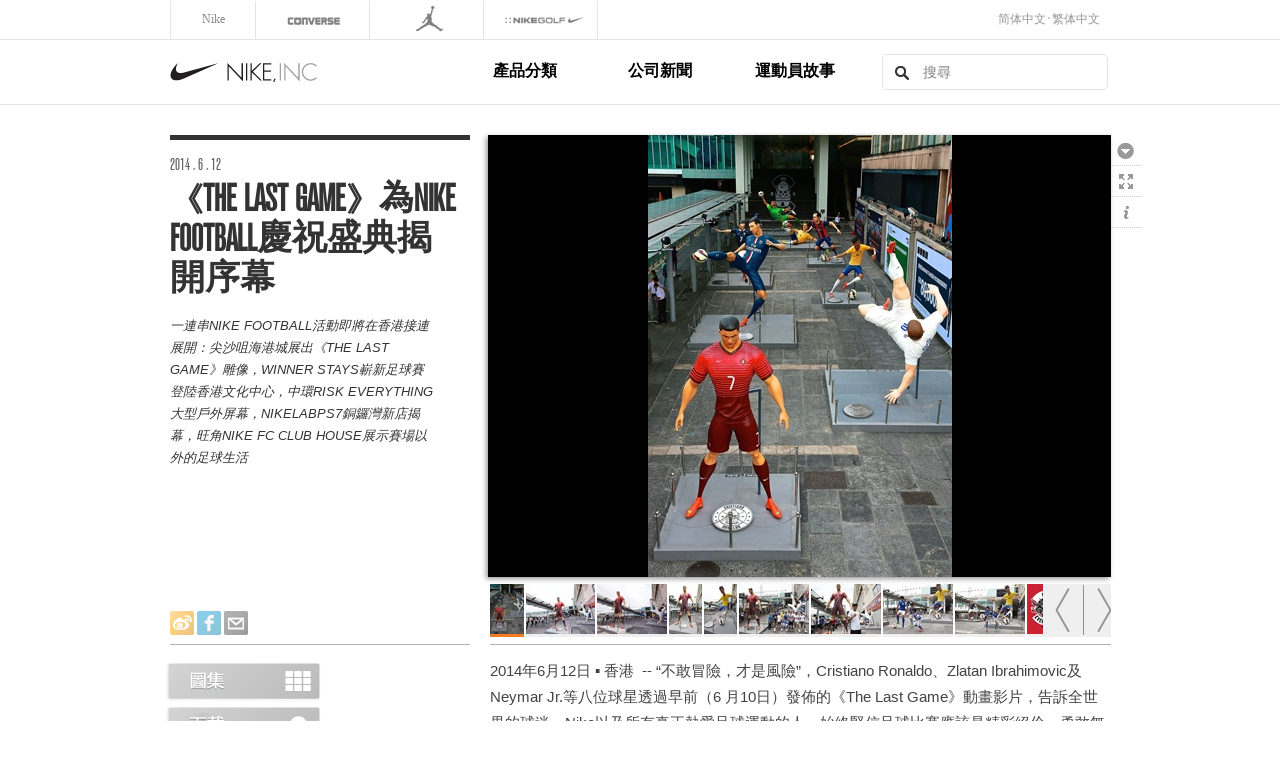

--- FILE ---
content_type: text/html; charset=utf-8
request_url: http://www.nikeinc.com.cn/tch/page-445.html
body_size: 15608
content:
<!DOCTYPE html>
<html>
<head>
    <script type="text/javascript">var NREUMQ=NREUMQ||[];NREUMQ.push(["mark","firstbyte",new Date().getTime()]);</script>
    <meta id="viewport" name='viewport'>
    <script>
        (function(doc) {
            var viewport = document.getElementById('viewport');
            if ( navigator.userAgent.match(/iPad/i) ) {
                doc.getElementById("viewport").setAttribute("content", "width=768, initial-scale=0.72");
            } else {
                doc.getElementById("viewport").setAttribute("content", "width=device-width, initial-scale=1.0");
            }
        }(document));
    </script>
    <meta http-equiv="Content-Type" content="text/html; charset=UTF-8" />
    <title>《THE LAST GAME》為NIKE FOOTBALL慶祝盛典揭開序幕</title>
    <link rel="alternate" title="NIKE, Inc. RSS" href="http://nikeinc.com/feed" type="application/rss+xml" />
    <link rel="shortcut icon" href="/favicon.ico" type="image/x-icon" />
    <!--<link href="/resources/application-frontend-e9cbeb3881f2ff3a6ca3cdc23c2e661d.css" media="screen" rel="stylesheet" type="text/css" />
    <link href="/resources/application-responsive-99f26eeef38ae6d71229756977d93522.css" media="screen" rel="stylesheet" type="text/css" />
    <script src="/resources/application-frontend-472c5a1fc3c0d6aebb8da88634f2d72d.js" type="text/javascript"></script>-->
    <link href='/skins/web/style/pagebase.css?_t_=63750043804' rel='stylesheet' /><link href='/skins/web/style/tch.css?_t_=63687993684' rel='stylesheet' />
    <script src="/js/application-frontend-472c5a1fc3c0d6aebb8da88634f2d72d.js" type="text/javascript"></script>

    <script src='/Js/web2.js?_t_=63743744898'></script>
    <script type="text/javascript">
        webPages.comm.loadCss();
    </script>
</head>
<body class="bdDetail">
    <div id='mobileHeader'>
        <div class='logo'><a href='/'>Nike, Inc.</a></div>
        <button name='mobile-dropdown' class='dropdown-button' id='mobile-dropdown-button'><img alt='Dropdown' src='/resources/icons/dropdown-4fb0b8cc094cc81b9d7365e724b97aac.png' /></button>
        <div class='clearfix'></div>
<div class='divLangSelect'>
                        <a href='/'>简体中文</a> · <a href='/tch/'>繁体中文</a>
                    </div>
    </div>
    <div class='mobile_dropdown'>
        <div id='mobile_search_container'>
            <form action='/' method='get' id='mobile_search_form'>
                <input autocomplete='off' id='mobile_search' name='search_terms' type='text' value='' />
                <input style='position: absolute; left: -9999px; width: 1px; height: 1px;' type='submit' value='&gt;' />
            </form>
        </div>
        <ul id='mobile_nike_dropdown_items'>
            <li>
                <a href='#nike_categories' class='dropdown_link unselected'>產品分類</a>
                <ul id='nike_categories_sub_menu_items'><li><a href='/tch/page110.html'>跑步</a></li><li><a href='/tch/page111.html'>足球</a></li><li><a href='/tch/page112.html'>籃球</a></li><li><a href='/tch/page113.html'>JORDAN BRAND</a></li><li><a href='/tch/page122.html'>高爾夫</a></li><li><a href='/tch/page115.html'>運動生活</a></li><li><a href='/tch/page116.html'>NIKE WOMEN</a></li><li><a href='/tch/page117.html'>訓練</a></li><li><a href='/tch/page118.html'>滑板</a></li><li><a href='/tch/page132.html'>NikeLab</a></li><li><a href='/tch/page133.html'>棒球</a></li>
                </ul>
            </li>
<li>
      <a href='/tch/news.html' class='dropdown_link unselected'>公司新聞</a>
            </li>
<li>
      <a href='/tch/story.html' class='dropdown_link unselected'>運動員故事</a>
            </li>
        </ul>
    </div>
    <div class='divPcHeader desktop-only divHA'>
<div class='divPcHeaderRw1'>
<div class='divBrandList'>
    <a href='http://www.nike.com/cn/zh_cn/' target='_blank' id='brandNike' class='brandLogo'><span>Nike</span></a>
    <a href='http://www.converse.com.cn/' id='brandConverse' target='_blank' class='brandLogo'><span>Converse</span></a>
    <a href='javascript:void(0)' id='brandHurley' class='brandLogo'><span>Hurley</span></a>
    <a href='http://www.nike.com/cn/zh_cn/c/jordan' id='brandJordan' target='_blank' class='brandLogo'><span>Jordan</span></a>
    <a href='http://nike.com/golf' id='brandNikeGolf' class='brandLogo'><span>Nike Golf</span></a>
<div class='divLangSelect'>
    <a href='/'>简体中文</a> · <a href='/tch/'>繁体中文</a>
</div></div>
</div>
<div class='divPcHeaderRw2'>
    <div class='divMenus'>
        <div class='divMenu1'><a class='n' href='javascript:void(0);'>產品分類</a><ul class='ulMenu'><li><a href='/html/page110.html'>跑步</a></li><li><a href='/html/page111.html'>足球</a></li><li><a href='/html/page112.html'>籃球</a></li><li><a href='/html/page113.html'>JORDAN BRAND</a></li><li><a href='/html/page122.html'>高爾夫</a></li><li><a href='/html/page115.html'>運動生活</a></li><li><a href='/html/page116.html'>NIKE WOMEN</a></li><li><a href='/html/page117.html'>訓練</a></li><li><a href='/html/page118.html'>滑板</a></li><li><a href='/html/page132.html'>NikeLab</a></li><li><a href='/html/page133.html'>棒球</a></li></ul></div>
        <div class='divMenu1'><a class='n' href='/tch/news.html'>公司新聞</a></div>
        <div class='divMenu1'><a class='n' href='/tch/story.html'>運動員故事</a></div>
    </div>
    
    <a href='/' class='aLogo'>Nike, Inc.</a>
    <div id='searchContainer'>
                        <form action='/' method='get' id='frmSearch'>
                            <input autocomplete='off' id='search' name='search_terms' type='text' value='搜索' />  <input type='submit' value='&gt;' />
                        </form>
    </div>
</div>
</div>
    <div id="fullscreenGalleryIndex">
        <div class="inner">
            <div class="topContainer">
                <h2>《THE LAST GAME》<span class='spChineseText'>為</span>NIKE FOOTBALL<span class='spChineseText'>慶祝盛典揭開序幕</span></h2>
                <div class="controls">
                    <div class="showDownload"><span class="tip" id="downloadTip">Download</span><a href="/api/com/download?articleId=445&content_type=high_res_image">Hi</a></div>
                    <div class="showDetail"><span class="tip" id="fullscreenTip">Fullscreen</span></div>
                    <div class="exit"><span class="tip" id="closeTip">Close</span></div>
                </div>
                <div class="clearer"></div>
            </div>
            <div class="contents"></div>
            <div class="clearer"></div>
        </div>
    </div>

    <div id="fullscreenDetail">
        <div class="inner">
            <div class="topContainer">
                <h2>《THE LAST GAME》<span class='spChineseText'>為</span>NIKE FOOTBALL<span class='spChineseText'>慶祝盛典揭開序幕</span></h2>
                <div class="controls">
                    <div class="showDownload"><span class="tip" id="downloadTip">Download</span><a href="/api/com/download?articleId=445&content_type=high_res_image">Hi</a></div>
                    <div class="showNavigation"><span class="tip" id="galleryTip">Gallery</span></div>
                    <div class="exit"><span class="tip" id="closeTip">Close</span></div>
                </div>
                <div class="clearer"></div>
            </div>
            <div id="detailBack" class="back"></div>
            <div id="detailNext" class="next"></div>
            <div class="contents"></div>
            <span class="detailCaption"></span>
        </div>
    </div>

    <div id="global" class="container">
        <div class="row">
            <div id="mainHeader" class="desktop-only">
                <div class="span4">
                    <div class="logo"><a href="/">Nike, Inc.</a></div>
                </div>
                <div class="span4">
                    <div id="mainMenu">
                        <ul>
                            <li><a href="/html/aboutus.html" onclick="return false;">关于我们</a></li>
                            <li><a href="/html/careers.html" onclick="return false;">工作机会</a></li>
                            <li><a href="/html/responsibility.html" onclick="return false;">责任</a></li>
                            <li><a href="http://investors.nikeinc.com">投资者</a></li>
                        </ul>
                    </div>
                </div>
                <div class="span4">
                    <div id="searchContainer">
                        <form action="/search" method="get" id="frmSearch">
                            <input autocomplete="off" id="search" name="search_terms" type="text" value="搜索" />  <input type="submit" value="&gt;" />
                        </form>
                    </div>
                    <div class="divLangSelect">
                        <a href="/">简体中文</a> · <a href="/tch/">繁体中文</a>
                    </div>
                </div>
            </div>
        </div>

        <div class="row">
            <div class="span4">
                <div class="" id="captionColumn">
                    <div class="homeTitle homeTitle-story" id="captionColumn">
                        <div class="text">
                            <div class="feature_date">
                                <span class="date" id="date">2014 . 6 . 12</span>
                            </div>
                            <a href="#none">
                                <h1>《THE LAST GAME》<span class='spChineseText'>為</span>NIKE FOOTBALL<span class='spChineseText'>慶祝盛典揭開序幕</span></h1>
                            </a>
                        </div>
                        <div id="imageGalleryCaption">一連串NIKE FOOTBALL活動即將在香港接連展開：尖沙咀海港城展出《THE LAST GAME》雕像，WINNER STAYS嶄新足球賽登陸香港文化中心，中環RISK EVERYTHING大型戶外屏幕，NIKELABPS7銅鑼灣新店揭幕，旺角NIKE FC CLUB HOUSE展示賽場以外的足球生活</div>
                        <div class="socialSharing">
                            <a class="socialButton" id="aShareSina" href="#"><span>Sina</span></a>
                            <a class="socialButton addthis_button" href="#" id="facebook"><span>《THE LAST GAME》<span class='spChineseText'>為</span>NIKE FOOTBALL<span class='spChineseText'>慶祝盛典揭開序幕</span></span></a>
                            <a href="#" class="socialButton addthis_button" id="email"><span>Email</span></a>
                            <script type="text/javascript">
                                var shareTitle=encodeURIComponent(delHtmlTag(jQuery("#captionColumn h1").html()));
                                jQuery("#aShareSina").click(function()
                                {
                                    var imgs="";
                                    for(var i=0;i<topImgsList.media.length&&i<9;i++)
                                    {
                                        imgs+="||" + "http://www.nikeinc.com.cn" + topImgsList.media[i].formats.large.src;
                                    }
                                    if(imgs.length>0){imgs=imgs.substr(2);}
                                    var url="http://service.weibo.com/share/share.php?pic={0}&searchPic=false&title={1}&url={2}".format(imgs,shareTitle,encodeURIComponent(window.location.href));
                                    window.open(url);
                                    return false;
                                });
                                jQuery("#facebook").click(function()
                                {
                                    var url="http://www.facebook.com/sharer.php?u={0}&t={1}','niTWShare','status=0,resizable=1,height=400,width=600".format(window.location.href,shareTitle);
                                    window.open(url);
                                    return false;
                                });
                                
                            </script>
                        </div>

                    </div>
                </div>
            </div>
            <div class="span8">

                <div class="galleryColumn">
                    <a id="mobile-back">
                        <img alt="Mobile-carousel-left" src="/resources/mobile-carousel-left-0ca3e12cca86458920a6556301cae377.png" />
                    </a>
                    <a id="mobile-next">
                        <img alt="Mobile-carousel-right" src="/resources/mobile-carousel-right-bc7c9f7f009c91b423616ec0e133d700.png" />
                    </a>

                    <div id="galleryBackdrop" class="shadow"></div>
                    <div id="gallery">

                        <div id="windowed">
                            <div class="contents">

                                <div id="triggerTray">
                                    <div id="mediaViewerCaption">
                                        <div class="captionContainer"></div>
                                    </div>
                                </div>
                                <div class="back backOverlay">
                                    <div id="backIndicator"></div>
                                </div>
                                <div class="next nextOverlay">
                                    <div id="nextIndicator"></div>
                                </div>
                                <div id="mediaContainer"></div>
                            </div>

                            <div class="navigation">
                                <div id="mediaGallery" class="navigationContainer"></div>
                                <div class="navController">
                                    <span class="navBack">&nbsp;</span><span class="navCenter"></span><span class="navNext">&nbsp;</span>
                                </div>
                            </div>
                        </div>
                    </div>

                    <div id="inlineRail">
                        <div class="railButton download">
                            <span>下載</span><a href="javascript:void(0);" class="download">下載</a>
                        </div>
                        <div class="railButton fullsize">
                            <span>全屏</span><a href="javascript:void(0);" class="gallery resize">全熒幕</a>
                        </div>
                        <div class="railButton sharing">
                            <span>分享</span><a href="javascript:void(0);" class="galleryShare share">分享</a>
                        </div>
                        <div class="railButton showInfo">
                            <span>信息</span><a href="javascript:void(0);" class="galleryInfo">
                                               顯示/隱藏
                                信息
                            </a>
                        </div>
                    </div>
                </div>
            </div>
        </div>
        <div class="row">
            <div class="span4">
                <div class="postSidebar ">
                    <div id="detail"></div>
                    <a href="javascript:void(0);" id="desktop_gallery_button" title="Gallery" class="showNavigation galleryTrigger triggerButton"><span>圖集</span></a>
                    <a href="#" title="Gallery" id="mobile_gallery_button" class="jqModal galleryTrigger triggerButton mobile-gallery-trigger"><span>圖集</span></a>
                    <a href="download445.html" class="downloadTrigger triggerButton" id="downloadBox"><span>下載</span></a>

                    <div class="mobile-social-buttons">
                        <div class="facebook mobile-facebook-button">
                            <a class="social-icon" href="#" id="aShareMobileFacebook"><div class="mobile-facebook-button"> </div></a>
                        </div>
                        <div class="twitter mobile-twitter-button">
                            <a class="social-icon" href="#" id="aShareMobileSina"><div class="mobile-twitter-button"> </div></a>
                        </div>
                        <div class="email">
                            <a href="#" class="icons-mail social-icon" id="mobile-mail-button"><span><img alt="Maillight" src="/resources/icons/maillight-7174644873466812943f0623f20bd50a.png" /></span></a>
                        </div>
                    </div>
                    <div class="mobile-post-content">
                        <div class="postContent ">
                            <div><div>2014年6月12日 ▪ 香港 &nbsp;-- “不敢冒險，才是風險”，Cristiano Ronaldo、Zlatan Ibrahimovic及Neymar Jr.等八位球星透過早前（6 月10日）發佈的《The Last Game》動畫影片，告訴全世界的球迷，Nike以及所有真正熱愛足球運動的人，始終堅信足球比賽應該是精彩絕倫、勇敢無畏的，敢於冒險的精神正是足球這項運動的真諦所在。而在《The Last Game》的發佈之後，一連串的NIKE FOOTBALL活動亦隨即在香港接連展開，與球迷一同迎接這個熾熱的足球之夏。</div><div><br /></div><div><b>《The Last Game》球星雕像@海港城</b></div><div>八個《The Last Game》球星的大型人型雕像於今天（6月12日）起至7月13日期間在尖沙咀海港城海運大廈露天廣場展出，八個雕像高度由3米至4米高，分別參照了各球星在動畫中的不同動態來製作。香港不僅是全球少數會同場展出八個《The Last Game》球星雕像的城市之一，這批雕像的體積更是冠絕這一眾城市。</div><div><br /></div><div>在今天中午舉行的發佈會上，曹星如、梁振邦、歐陽耀冲、黃洋、陳文輝、黃威、卓耀國、羅意庭、潘志豪及香振強等香港精英運動員均一同到場，分享他們對足球及八位《The Last Game》球星的看法。</div><div><br /></div><div><b>WINNER STAYS足球賽</b></div><div>乘著這個夏天的世界足球狂熱，NIKE為每一支市內的球隊帶來了一個成為城市最佳球隊的機會。由”RISK EVERYTHING”理念所衍生，WINNER STAYS足球賽在包括香港在內的全球29個城市展開。</div><div>WINNER STAYS足球賽是NIKE FOOTBALL在今個夏天推出的嶄新模式足球比賽，比賽以4對4形式作賽，每兩小時為一節，每節約10隊隊伍參賽。每場限時5分鐘，入第一球後，失球隊伍需要減少一名球員（以4對3形式繼續比賽），任何一隊射入第二球後馬上勝出 。勝出隊伍可留低繼續下一場賽事，不設場數上限。若如兩隊均未能在限時內攻入第二球，則兩隊同時出局。</div><div><br /></div><div>首場WINNER STAYS足球賽賽事將於6月14日舉行，而成績優異的隊伍將會獲邀於7月12-13日在尖沙咀文化中心舉行的WINNER STAYS FINALE！</div><div><br /></div><div><b>RISK EVERYTHING大型戶外屏幕</b></div><div>由今天6月12日至7月13日期間，中環中信泰富大廈的戶外電子屏幕將成為了NIKE FOOTBALL的RISK EVERYTHING大型戶外屏幕。在這段期間內屏幕上不單會放映《The Last Game》動畫影片及NIKE FOOTBALL相關的不同宣傳片，更會播出WINNER STAYS足球賽的精彩照片。只要在賽事中踢出出色的表現，參賽者即有機會成為大廈幕牆屏幕上的”模特兒”。</div><div><br /></div><div><b>NIKELABPS7新店</b></div><div>Nike 同時創造了一種全新的消費者體驗終端 — NikeLab，亦於今天6月12日於紐約、米蘭、倫敦、巴黎、上海及香港正式揭幕。對於NIKE而言，創新並非僅局限於產品上。NIKE還將其產品的設計理念運用於零售空間的設計中。通過從產品設計中汲取靈感，每個NikeLab都彰顯著NIKE以最小的環境影響打造最卓越的性能和美感的產品設計理念。少即是多、輕盈、功能實用、模組化等NIKE設計理念的核心原則在NikeLab空間的固定裝置、構造材料和功能性上體現的淋漓盡致。</div><div><br /></div><div>以全新概念打造的香港NIKELABPS7店，備受注目的MERCURIAL HTM、FCRB COLLECTION及WHITE LABEL COLLECTION等新作亦同步上架。</div><div><br /></div><div><b>NIKE F.C. CLUB HOUSE</b></div><div>為慶祝NIKE FOOTBALL 20年來足球的輝煌而誕生的NIKE F.C.，以全新的方式詮釋足球就是生活的理念。設於旺角麥花臣室內運動場內的NIKE F.C. CLUB HOUSE，是具體地呈現出NIKE F.C.精神的一個限期開放的會所，當中展出了Nike F.C. N98 Jacket、Nike F.C. Glory Tee、 Nike F.C.Tiempo 94等系列作品，以及世界各地不同球星及本地青年足球員的在球場以外的生活影像。NIKE F.C. CLUB HOUSE並不對公眾開放，只有獲特別邀請的嘉賓、在WINNER STAYS比賽表現優秀的隊伍，以及參與即將在NIKE FOOTBALL HK FACEBOOK展開的活動的得獎朋友，可於今天6月12日起至7月13日期間入內參觀。</div></div>
                        </div>
                    </div>


                    <div class="related_posts">
                        <!--<h3>相關鏈接</h3>
                        <div class="view_news_link">
                            <a href="/news" class="view_all_posts">View News Archive</a>
                        </div>
                        <div class="related_posts_list">
                            <ul>
                                <li><a href="page112.html">籃球</a></li>
                                <li><a href="page113.html">JORDAN</a></li>
                                <li><a href="page115.html">運動生活</a></li>
                                <li><a href="page110.html">跑步</a></li>
                                <li><a href="page117.html">男子訓練</a></li>
                                <li><a href="page114.html">NFL</a></li>
                            </ul>
                        </div>-->
                        <h3><b>標籤</b></h3>
                        <div class="view_news_link">

                        </div>
                        <div class="related_posts_list">
                            <ul>
                                <li><a href='page111.html'>足球</a></li> <li><a href='tag.html?k=Neymar%20'>Neymar </a></li> <li><a href='tag.html?k=%20Cristiano%20cristiano'> Cristiano cristiano</a></li> <li><a href='tag.html?k=%20ronaldo%20'> ronaldo </a></li> <li><a href='tag.html?k=%20wayne%20rooney'> wayne rooney</a></li> <li><a href='tag.html?k=%20zlatan%20ibrahimovic'> zlatan ibrahimovic</a></li> <li><a href='tag.html?k=the%20beautiful%20game'>the beautiful game</a></li> 
                            </ul>
                        </div>
                    </div>
                </div>

            </div>
            <div class="span8">
                <div class="post-desktop">
                    <div class="postContent ">
                        <div><div>2014年6月12日 ▪ 香港 &nbsp;-- “不敢冒險，才是風險”，Cristiano Ronaldo、Zlatan Ibrahimovic及Neymar Jr.等八位球星透過早前（6 月10日）發佈的《The Last Game》動畫影片，告訴全世界的球迷，Nike以及所有真正熱愛足球運動的人，始終堅信足球比賽應該是精彩絕倫、勇敢無畏的，敢於冒險的精神正是足球這項運動的真諦所在。而在《The Last Game》的發佈之後，一連串的NIKE FOOTBALL活動亦隨即在香港接連展開，與球迷一同迎接這個熾熱的足球之夏。</div><div><br /></div><div><b>《The Last Game》球星雕像@海港城</b></div><div>八個《The Last Game》球星的大型人型雕像於今天（6月12日）起至7月13日期間在尖沙咀海港城海運大廈露天廣場展出，八個雕像高度由3米至4米高，分別參照了各球星在動畫中的不同動態來製作。香港不僅是全球少數會同場展出八個《The Last Game》球星雕像的城市之一，這批雕像的體積更是冠絕這一眾城市。</div><div><br /></div><div>在今天中午舉行的發佈會上，曹星如、梁振邦、歐陽耀冲、黃洋、陳文輝、黃威、卓耀國、羅意庭、潘志豪及香振強等香港精英運動員均一同到場，分享他們對足球及八位《The Last Game》球星的看法。</div><div><br /></div><div><b>WINNER STAYS足球賽</b></div><div>乘著這個夏天的世界足球狂熱，NIKE為每一支市內的球隊帶來了一個成為城市最佳球隊的機會。由”RISK EVERYTHING”理念所衍生，WINNER STAYS足球賽在包括香港在內的全球29個城市展開。</div><div>WINNER STAYS足球賽是NIKE FOOTBALL在今個夏天推出的嶄新模式足球比賽，比賽以4對4形式作賽，每兩小時為一節，每節約10隊隊伍參賽。每場限時5分鐘，入第一球後，失球隊伍需要減少一名球員（以4對3形式繼續比賽），任何一隊射入第二球後馬上勝出 。勝出隊伍可留低繼續下一場賽事，不設場數上限。若如兩隊均未能在限時內攻入第二球，則兩隊同時出局。</div><div><br /></div><div>首場WINNER STAYS足球賽賽事將於6月14日舉行，而成績優異的隊伍將會獲邀於7月12-13日在尖沙咀文化中心舉行的WINNER STAYS FINALE！</div><div><br /></div><div><b>RISK EVERYTHING大型戶外屏幕</b></div><div>由今天6月12日至7月13日期間，中環中信泰富大廈的戶外電子屏幕將成為了NIKE FOOTBALL的RISK EVERYTHING大型戶外屏幕。在這段期間內屏幕上不單會放映《The Last Game》動畫影片及NIKE FOOTBALL相關的不同宣傳片，更會播出WINNER STAYS足球賽的精彩照片。只要在賽事中踢出出色的表現，參賽者即有機會成為大廈幕牆屏幕上的”模特兒”。</div><div><br /></div><div><b>NIKELABPS7新店</b></div><div>Nike 同時創造了一種全新的消費者體驗終端 — NikeLab，亦於今天6月12日於紐約、米蘭、倫敦、巴黎、上海及香港正式揭幕。對於NIKE而言，創新並非僅局限於產品上。NIKE還將其產品的設計理念運用於零售空間的設計中。通過從產品設計中汲取靈感，每個NikeLab都彰顯著NIKE以最小的環境影響打造最卓越的性能和美感的產品設計理念。少即是多、輕盈、功能實用、模組化等NIKE設計理念的核心原則在NikeLab空間的固定裝置、構造材料和功能性上體現的淋漓盡致。</div><div><br /></div><div>以全新概念打造的香港NIKELABPS7店，備受注目的MERCURIAL HTM、FCRB COLLECTION及WHITE LABEL COLLECTION等新作亦同步上架。</div><div><br /></div><div><b>NIKE F.C. CLUB HOUSE</b></div><div>為慶祝NIKE FOOTBALL 20年來足球的輝煌而誕生的NIKE F.C.，以全新的方式詮釋足球就是生活的理念。設於旺角麥花臣室內運動場內的NIKE F.C. CLUB HOUSE，是具體地呈現出NIKE F.C.精神的一個限期開放的會所，當中展出了Nike F.C. N98 Jacket、Nike F.C. Glory Tee、 Nike F.C.Tiempo 94等系列作品，以及世界各地不同球星及本地青年足球員的在球場以外的生活影像。NIKE F.C. CLUB HOUSE並不對公眾開放，只有獲特別邀請的嘉賓、在WINNER STAYS比賽表現優秀的隊伍，以及參與即將在NIKE FOOTBALL HK FACEBOOK展開的活動的得獎朋友，可於今天6月12日起至7月13日期間入內參觀。</div></div>

                        <p>&nbsp;</p>
                    </div>
                </div>
            </div>
        </div>
        <div class="jqmWindow-gallery" id="mobile_full_gallery">
            <div class="controls">
                <div id="back_to_index">
                    <span class="tip" id="galleryTip">Gallery</span>
                </div>
                <div id="close_gallery"><span class="tip" id="closeTip">Close</span></div>
            </div>
            <div style="padding: 12px;">
                <h4>《THE LAST GAME》<span class='spChineseText'>為</span>NIKE FOOTBALL<span class='spChineseText'>慶祝盛典揭開序幕</span></h4>

                <div class="social-icons-mobile-gallery">
                    <a class="social-icon" href="#" onclick="window.open ('http://www.facebook.com/sharer.php?u=http://nikeinc.com/news/nike-unveils-2014-15-atletico-nacional-football-kit&amp;t=Nike+Unveils+2014-15+Atl%C3%A9tico+Nacional+Football+Kit+','niTWShare','status=0,resizable=1,height=400,width=600'); return false;"><div class="mobile-facebook-button"> </div></a>
                    <a class="social-icon" href="#" onclick="window.open ('http://twitter.com/share?url=http://nikeinc.com/news/nike-unveils-2014-15-atletico-nacional-football-kit&amp;text=Nike+Unveils+2014-15+Atl%C3%A9tico+Nacional+Football+Kit+','niTWShare','status=0,resizable=1,height=400,width=600'); return false;"><div class="mobile-twitter-button"> </div></a>
                    <a href="#" class="icons-mail social-icon" id="mobile-gallery-mail-button"><span><img alt="Maillight" src="/resources/icons/maillight-7174644873466812943f0623f20bd50a.png" /></span></a>
                </div>
                <div id="index">
                    <img class='tile' src='/upload/images/webimgs/20140612/c0d24861-7fd0-4045-8981-edc35593993d.fix.jpg' style='width:48%' data-index='0' data-caption='《THE LAST GAME》為NIKE FOOTBALL慶祝盛典揭開序幕' data-media-id='2690' /><img class='tile' src='/upload/images/webimgs/20140612/1d152714-12ff-4768-a4bd-1cb586e19c4a.fix.jpg' style='width:48%' data-index='1' data-caption='《THE LAST GAME》為NIKE FOOTBALL慶祝盛典揭開序幕' data-media-id='2691' /><img class='tile' src='/upload/images/webimgs/20140612/265cc86a-3c51-4359-8cf4-7953d01fee33.fix.jpg' style='width:48%' data-index='2' data-caption='《THE LAST GAME》為NIKE FOOTBALL慶祝盛典揭開序幕' data-media-id='2692' /><img class='tile' src='/upload/images/webimgs/20140612/4ea62043-b1cf-4d17-b298-b519d83c4d89.fix.jpg' style='width:48%' data-index='3' data-caption='《THE LAST GAME》為NIKE FOOTBALL慶祝盛典揭開序幕' data-media-id='2693' /><img class='tile' src='/upload/images/webimgs/20140612/fa61137a-bc1e-41bb-9fa6-30f28b6abcf8.fix.jpg' style='width:48%' data-index='4' data-caption='《THE LAST GAME》為NIKE FOOTBALL慶祝盛典揭開序幕' data-media-id='2694' /><img class='tile' src='/upload/images/webimgs/20140612/048a8ef4-87a2-42a7-a87c-6fe81bba7133.fix.jpg' style='width:48%' data-index='5' data-caption='《THE LAST GAME》為NIKE FOOTBALL慶祝盛典揭開序幕' data-media-id='2695' /><img class='tile' src='/upload/images/webimgs/20140612/0c6d6925-a4c1-43ad-8f67-e3910e3a947c.fix.jpg' style='width:48%' data-index='6' data-caption='《THE LAST GAME》為NIKE FOOTBALL慶祝盛典揭開序幕' data-media-id='2696' /><img class='tile' src='/upload/images/webimgs/20140612/96ebe3f5-0dec-41fe-be67-0c03489338a2.fix.jpg' style='width:48%' data-index='7' data-caption='《THE LAST GAME》為NIKE FOOTBALL慶祝盛典揭開序幕' data-media-id='2697' /><img class='tile' src='/upload/images/webimgs/20140612/54d95b83-9519-41bf-b353-ec7f60b9500a.fix.jpg' style='width:48%' data-index='8' data-caption='《THE LAST GAME》為NIKE FOOTBALL慶祝盛典揭開序幕' data-media-id='2698' /><img class='tile' src='/upload/images/webimgs/20140612/9bb0989c-9ddd-481e-a501-8d016a98b141.fix.jpg' style='width:48%' data-index='9' data-caption='《THE LAST GAME》為NIKE FOOTBALL慶祝盛典揭開序幕' data-media-id='2699' /><img class='tile' src='/upload/images/webimgs/20140612/7ff5b8f8-0a73-4830-b972-54e45a79a651.fix.jpg' style='width:48%' data-index='10' data-caption='《THE LAST GAME》為NIKE FOOTBALL慶祝盛典揭開序幕' data-media-id='2700' /><img class='tile' src='/upload/images/webimgs/20140612/808ad343-f9e5-4c5c-b374-35fab2733ddf.fix.jpg' style='width:48%' data-index='11' data-caption='《THE LAST GAME》為NIKE FOOTBALL慶祝盛典揭開序幕' data-media-id='2701' /><img class='tile' src='/upload/images/webimgs/20140612/f0db1ebf-474b-4113-a140-70177d6233fc.fix.jpg' style='width:48%' data-index='12' data-caption='《THE LAST GAME》為NIKE FOOTBALL慶祝盛典揭開序幕' data-media-id='2702' /><img class='tile' src='/upload/images/webimgs/20140612/37ad1fc0-81d1-4090-90e3-27423f6d45f1.fix.jpg' style='width:48%' data-index='13' data-caption='《THE LAST GAME》為NIKE FOOTBALL慶祝盛典揭開序幕' data-media-id='2703' /><img class='tile' src='/upload/images/webimgs/20140612/f15b0088-549a-4a4a-8f76-0415c81ae615.fix.jpg' style='width:48%' data-index='14' data-caption='《THE LAST GAME》為NIKE FOOTBALL慶祝盛典揭開序幕' data-media-id='2704' />
                </div>
            </div>
            <div style="clear: both;"></div>
        </div>
        <div class="jqmWindow-share" id="dialog">
            <a id="fancybox-close" class="jqmClose"></a>

            <div class="shareCol">
                <div class="inner" style="padding:12px;">
                    <div class='mobile-sharing-thanks'><h4>感謝你分享本頁面.</h4></div>
                    <div class='mobile-sharing-form'>
                        <form accept-charset="UTF-8" action="#" data-remote="true" id="share_form" method="post">
                            <div style="margin:0;padding:0;display:inline"><input name="utf8" type="hidden" value="&#x2713;" /></div>
                            <input class="required email error" id="contact_to" name="to" onblur="if(this.value == '') { this.value = '發往'; }" onfocus="    if(this.value == '發往') { this.value = ''; }" size="30" style="width: 96%;" type="text" value="發往" />

                            <input class="required email error" id="contact_from" name="from" onblur="if(this.value == '') { this.value = '來自'; }" onfocus="    if(this.value == '來自') { this.value = ''; }" size="30" style="width: 96%; margin-right: 0px;" type="text" value="來自" />

                            <textarea cols="40" id="contact_message" name="message" onblur="if(this.value == '') { this.value = '内容'; }" onfocus="    if(this.value == '内容') { this.value = ''; }" rows="20" style="width: 96%; height: 100px;">内容</textarea>

                            <textarea cols="40" id="contact_link" name="link" rows="20" style="width: 96%; height: 40px;"></textarea>
                            <script>jQuery("#contact_link").val(window.location.href);</script>
                            <div style="text-align: center;">
                                <input name="commit" type="submit" value="Share" />
                            </div>
                        </form>
                    </div>
                    <div style="clear: both;"></div>
                </div>
            </div>
            <div style="clear: both;"></div>
        </div>


        <div id="footer" class="not-mobile">
            <div class="row">
                <div class="footer topics span12">
                    <div class="row divFooterLinks">
                        <div class='span3'>
                            <div class='section'>
                                <h3>產品分類</h3>
                                <ul><li><a href='/tch/page110.html'>跑步</a></li><li><a href='/tch/page111.html'>足球</a></li><li><a href='/tch/page112.html'>籃球</a></li><li><a href='/tch/page113.html'>JORDAN BRAND</a></li><li><a href='/tch/page122.html'>高爾夫</a></li><li><a href='/tch/page115.html'>運動生活</a></li></ul>
                            </div>
                        </div>

                        <div class='span3'>
                            <div class='section no-heading'>
                                <ul><li><a href='/tch/page116.html'>NIKE WOMEN</a></li><li><a href='/tch/page117.html'>訓練</a></li><li><a href='/tch/page118.html'>滑板</a></li><li><a href='/tch/page132.html'>NikeLab</a></li><li><a href='/tch/page133.html'>棒球</a></li></ul>
                            </div>
                        </div>

                        
<div class='span3'>
                            <div class='section last divWx'>
                                <span>歡迎加入耐克<br />媒體中心官方微信</span>
                            </div>
                        </div>
                        

                    </div>
                </div>
            </div>

            <div class="row">
                <div class="span12">
                    <div class="footer brands">
                        <h3>相關品牌連結</h3>
                        <a href="http://www.nike.com/cn/zh_cn/" target="_blank" id="brandNike" class="brandLogo"><span>Nike</span></a>
                        <a href="http://www.converse.com.cn/" id="brandConverse" target="_blank" class="brandLogo"><span>Converse</span></a>
                        <a href="javascript:void(0)" id="brandHurley" class="brandLogo"><span>Hurley</span></a>
                        <a href="http://www.nike.com/cn/zh_cn/c/jordan" id="brandJordan" target="_blank" class="brandLogo"><span>Jordan</span></a>
                        <a href="http://nike.com/golf" id="brandNikeGolf" class="brandLogo"><span>Nike Golf</span></a>

                    </div>
                </div>
            </div>

            <div class="row">
                <div class="span12">
                    <div class="footer links">
                        <ul>
                            <li id="copy">&copy; Nike, 2014</li>
                        </ul>
                        <div class="socialLinks">
                            <a href="/html/rss.html" id='rss'><span>RSS</span></a>
                            <a href="sub.html" style='display:none'><span>Follow Us</span></a>
                        </div>
                    </div>
                </div>
            </div>
        </div>
        <div class="mobile-footer mobile-only">
            
            <div class="row">
                <div class="span12">
                    <div class="mobile_footer_copyright">
                        &copy; Nike, 2014
                    </div>
                </div>
            </div>
        </div>
    </div>


    <script>
        webPages.comm.init();
        jQuery(function () {
            function showMobileGalleryIndex() {
                jQuery('.galleryColumn').css('z-index', 50);
                jQuery('#mobile_full_gallery #back_to_index').hide('fast');
                jQuery('#mobile_full_gallery #detail').hide();
                jQuery('#mobile_full_gallery #index').show();
                jQuery('#mobile_full_gallery .tile').each(function (index, value) {
                    jQuery(this).css('opacity', '0');
                });
                jQuery('#mobile_full_gallery .tile').each(function (index, value) {
                    jQuery(this).delay(200 * index).animate({ opacity: 1 }, 300);
                });
            }

            jQuery('#mobile_full_gallery').jqm({
                trigger: '.mobile-gallery-trigger'
            });

            jQuery('#mobile-back').click(function () {
                window.mediaViewer.navBack();
                sizeMobileGallery();
            });

            jQuery('#mobile-next').click(function () {
                window.mediaViewer.navNext();
                sizeMobileGallery();
            });

            function sizeMobileGallery() {
                var newHeight, newWidth;

                if (window.innerWidth < 768) {
                    if (window.innerHeight < window.innerWidth) {
                        newHeight = 268;
                        newWidth = (newHeight * 620) / 442;
                    } else {
                        newWidth = window.innerWidth;
                        newHeight = (newWidth * 442) / 620;
                    }

                    jQuery('#galleryBackdrop').css('background', 'none');
                    jQuery('#galleryBackdrop').css('background-color', 'black');

                    jQuery('.navigationContainer').hide();
                    jQuery('.galleryColumn').css('min-height', 0);
                    jQuery('.galleryColumn').css('margin-top', 15);
                    jQuery('.galleryColumn').css('height', newHeight);
                    jQuery('.galleryColumn, #mediaViewerCaption, #triggerTray, .captionContainer, .navigation').css('width', newWidth);
                    jQuery('.galleryColumn').css('margin-left', -10);
                    jQuery('#inlineRail').hide();
                    jQuery('#mobile-back, #mobile-next').css('margin-top', newHeight / 2 - 20);
                    jQuery('#mobile-back').css('margin-left', (((window.innerWidth - newWidth) / 2) * -1));
                    jQuery('#mobile-next').css('margin-right', ((((window.innerWidth - newWidth) / 2) * -1)));

                    jQuery('#gallery').css({visibility: 'hidden'});
                    setTimeout(function () {
                        jQuery('.videoPlayerObject, .videoPlayerObject object').attr('width', newWidth);
                        jQuery('.videoPlayerObject, .videoPlayerObject object').attr('height', newHeight);
                        jQuery('#mediaContainer, #galleryBackdrop').css('width', newWidth);
                        jQuery('#mediaContainer, #galleryBackdrop').css('height', newHeight);
                        jQuery('#mediaContainer img, .chrome #mediaContainer IMG').css('height', newHeight);
                        jQuery('#mediaContainer img, .chrome #mediaContainer IMG').css('width', 'auto');
                        jQuery('#gallery').css({visibility: 'visible'});
                    }, 300);

                    if (window.mobileGalleryOpen) {
                        jQuery('.galleryColumn').css('top', 0);
                        jQuery('.galleryColumn').css('position', 'absolute');
                        //window.scrollTo(0, 0);
                    }

                    if (window.innerHeight < window.innerWidth) {
                        jQuery('.galleryColumn').css('margin-left', (window.innerWidth - jQuery('.galleryColumn').width()) / 2 - 10);
                        if (window.mobileGalleryOpen) {
                            jQuery('#detail').hide();
                        }
                    } else {
                        jQuery('.galleryColumn').css('position', 'relative');

                        if (window.mobileGalleryOpen) {
                            jQuery('#detail').show();
                        }
                    }
                } else {
                    jQuery('.galleryColumn').css('margin-left', '0');
                    jQuery('.galleryColumn').css('margin-top', '0');
                    jQuery('.galleryColumn').css('margin-bottom', '13px');
                    jQuery('.galleryColumn').css('border-bottom', '1px solid #b3b3b3');
                    jQuery('.galleryColumn').css('min-height', '509px');

                    jQuery('.galleryColumn, #mediaViewerCaption, #triggerTray, .captionContainer, .navigation').css('width', 621);

                    jQuery('.navigationContainer').show();
                    jQuery('#inlineRail').show();
                    jQuery('#galleryBackdrop, #mediaContainer, .chrome #mediaContainer').css('width', 623);
                    jQuery('#mediaContainer, #galleryBackdrop, #mediaContainer img, .chrome #mediaContainer IMG').css('height', 442);
                    jQuery('#mediaContainer, #galleryBackdrop').css('margin-left', '-2px');
                    jQuery('.galleryColumn').css('height', 442);
                }
            }

            window.onresize = function (event) {
                sizeMobileGallery();
            }

            sizeMobileGallery();

            jQuery('#mobile-gallery-mail-button').click(function () {
                jQuery('#mobile_full_gallery').jqmHide();
                setTimeout(function () {
                    jQuery('#dialog').jqmShow();
                }, 300);
            });

            jQuery('#dialog').jqm({
                trigger: '#mobile-mail-button',
                onHide: function (hash) {
                    hash.w.fadeOut('1000', function () {
                        hash.o.remove();
                    });
                    setTimeout(function () {
                        jQuery('.mobile-sharing-thanks').hide();
                        jQuery('.mobile-sharing-form').show();
                        jQuery('#contact_to').val('TO');
                        jQuery('#contact_from').val('FROM');
                        jQuery('#contact_message').val('MESSAGE');
                    }, 1000);
                }
            });

            jQuery('.mobile-gallery-trigger').click(function () {
                showMobileGalleryIndex();
            });

            jQuery('#mobile_full_gallery').jqmAddClose('#close_gallery');

            jQuery('#close_gallery').click(function () {
                jQuery('.galleryColumn').css('margin-top', 15);
                window.mobileGalleryOpen = false;
                jQuery('#detail').hide();
            });

            jQuery('#mobile_full_gallery #back_to_index').click(function (event) {
                showMobileGalleryIndex();
                jQuery('#galleryBackdrop').addClass('shadow');
                jQuery('.galleryColumn').css('border-bottom', '1px solid #b3b3b3');
                jQuery('#detail').hide();
            });

            jQuery('#mobile_full_gallery .tile').click(function (event) {
                window.mobileGalleryOpen = true;
                selected_index = parseInt(jQuery(event.target).data('media-id'));
                image_selector = '#media' + selected_index
                caption = jQuery(event.target).data('caption');
                jQuery('#mobile_full_gallery #index').hide();
                jQuery('#mobile_full_gallery #detail, #mobile_full_gallery #back_to_index').show('fast');
                jQuery('#mobile_full_gallery #caption').text(caption);
                History.push('#/inline/' + selected_index);
                jQuery('.galleryColumn').css('z-index', 10001);
                jQuery('#galleryBackdrop').removeClass('shadow');
                jQuery('.galleryColumn').css('border-bottom', '0px');
                jQuery('#detail').text(caption);
                jQuery('#detail').show();
                if (window.innerHeight < window.innerWidth) {
                    jQuery('.galleryColumn').css('top', 0);
                    jQuery('.galleryColumn').css('position', 'absolute');
                    jQuery('#detail').hide();
                }
                window.scrollTo(0, 0);
            });

            jQuery('#mobile-mail-button').click(function (e) {
                jQuery('#basic-modal-content').modal();
            });
            window.topImgsList={"id":445,"title":"《THE LAST GAME》為NIKE FOOTBALL慶祝盛典揭開序幕","summary":"一連串NIKE FOOTBALL活動即將在香港接連展開：尖沙咀海港城展出《THE LAST GAME》雕像，WINNER STAYS嶄新足球賽登陸香港文化中心，中環RISK EVERYTHING大型戶外屏幕，NIKELABPS7銅鑼灣新店揭幕，旺角NIKE FC CLUB HOUSE展示賽場以外的足球生活","media":[{"title":"《THE LAST GAME》為NIKE FOOTBALL慶祝盛典揭開序幕","id":2690,"type":"Image","caption":"設於海港城海運大廈露天廣場的《The Last Game》大型人型雕像，擺設順為Cristiano Ronaldo、Wayne Rooney、Zlatan Ibrahimovic、Neymar Jr.、Frank Ribery、Andres Iniesta、David Liuz及Tim Howard。","formats":{"detail":{"src":"/upload/images/webimgs/20140612/90a6028b-cfbe-4097-b63a-66d9f37b02ad.jpg","width":550,"height":800},"large":{"src":"/upload/images/webimgs/20140612/8892cd66-4272-425e-a93f-727adb183799.jpg?_t_=63687970348","width":304,"height":442},"preview":{"src":"/upload/images/webimgs/20140612/936f699d-669f-49d1-944f-66b161d70db6.jpg?_t_=63687970351","width":155,"height":226},"small_preview":{"src":"/upload/images/webimgs/20140612/c0d24861-7fd0-4045-8981-edc35593993d.jpg?_t_=63687970365","width":550,"height":800},"thumb":{"src":"/upload/images/webimgs/20140612/def2d716-001f-43cd-90cd-5668bf0034a3.jpg?_t_=63687970370","width":34,"height":50},"original":{"src":"/upload/images/webimgs/20140612/2fc4e5e0-9837-4900-8850-d0451b5401e3.jpg?_t_=63687970332","width":3666,"height":5323}}},{"title":"《THE LAST GAME》為NIKE FOOTBALL慶祝盛典揭開序幕","id":2691,"type":"Image","caption":"設於海港城海運大廈露天廣場的《The Last Game》大型人型雕像，擺設順為Cristiano Ronaldo、Wayne Rooney、Zlatan Ibrahimovic、Neymar Jr.、Frank Ribery、Andres Iniesta、David Liuz及Tim Howard。","formats":{"detail":{"src":"/upload/images/webimgs/20140612/0abd40bc-8b0c-4673-aa45-247a14353071.jpg","width":1119,"height":800},"large":{"src":"/upload/images/webimgs/20140612/725d8d17-054f-4232-bccb-ba2523ec1175.jpg?_t_=63687970343","width":623,"height":442},"preview":{"src":"/upload/images/webimgs/20140612/56248852-7536-49d1-b0be-2da6c67471fc.jpg?_t_=63687970337","width":316,"height":226},"small_preview":{"src":"/upload/images/webimgs/20140612/1d152714-12ff-4768-a4bd-1cb586e19c4a.jpg?_t_=63687970328","width":1119,"height":800},"thumb":{"src":"/upload/images/webimgs/20140612/b832f554-6093-4988-8706-3c492ccc986f.jpg?_t_=63687970361","width":69,"height":50},"original":{"src":"/upload/images/webimgs/20140612/97f4db54-8378-492f-9779-213c4fb39510.jpg?_t_=63687970352","width":2953,"height":1969}}},{"title":"《THE LAST GAME》為NIKE FOOTBALL慶祝盛典揭開序幕","id":2692,"type":"Image","caption":"設於海港城海運大廈露天廣場的《The Last Game》大型人型雕像，擺設順為Cristiano Ronaldo、Wayne Rooney、Zlatan Ibrahimovic、Neymar Jr.、Frank Ribery、Andres Iniesta、David Liuz及Tim Howard。","formats":{"detail":{"src":"/upload/images/webimgs/20140612/0962cf44-7564-4dff-9561-0323200daaec.jpg","width":1120,"height":800},"large":{"src":"/upload/images/webimgs/20140612/02b2b2c8-2d52-448a-b53b-45866ebaf57a.jpg?_t_=63687970322","width":623,"height":442},"preview":{"src":"/upload/images/webimgs/20140612/4a68ed76-3cf6-413a-8b87-3194b2055cf0.jpg?_t_=63687970334","width":316,"height":226},"small_preview":{"src":"/upload/images/webimgs/20140612/265cc86a-3c51-4359-8cf4-7953d01fee33.jpg?_t_=63687970329","width":1120,"height":800},"thumb":{"src":"/upload/images/webimgs/20140612/c6ec8ab6-10fe-4d8e-ab87-ae7ed7358436.jpg?_t_=63687970367","width":70,"height":50},"original":{"src":"/upload/images/webimgs/20140612/674bbc16-a7ac-44f4-91b2-78c4a8abd152.jpg?_t_=63687970339","width":2953,"height":1969}}},{"title":"《THE LAST GAME》為NIKE FOOTBALL慶祝盛典揭開序幕","id":2693,"type":"Image","caption":"擺出準備施射罰球的姿勢的Cristiano Ronaldo，設於眾大型人像的最前列位置。","formats":{"detail":{"src":"/upload/images/webimgs/20140612/74bb7767-1e3f-4be9-b3d3-7b978798d2e0.jpg","width":533,"height":800},"large":{"src":"/upload/images/webimgs/20140612/d9c11937-8de1-42e6-a7e5-2aa2333b434b.jpg?_t_=63687970368","width":294,"height":442},"preview":{"src":"/upload/images/webimgs/20140612/fffce2d3-43c5-402f-b9dd-2a471b1fc99a.jpg?_t_=63687970377","width":150,"height":226},"small_preview":{"src":"/upload/images/webimgs/20140612/4ea62043-b1cf-4d17-b298-b519d83c4d89.jpg?_t_=63687970335","width":533,"height":800},"thumb":{"src":"/upload/images/webimgs/20140612/3bc116b0-d3f1-439e-9354-b92625df7abd.jpg?_t_=63687970334","width":33,"height":50},"original":{"src":"/upload/images/webimgs/20140612/4eb01829-ef14-4983-b924-948c02892045.jpg?_t_=63687970335","width":2000,"height":3000}}},{"title":"《THE LAST GAME》為NIKE FOOTBALL慶祝盛典揭開序幕","id":2694,"type":"Image","caption":"在《The Last Game》動畫內最喜歡selfie的Neymar Jr.，大概會是球迷最希望跟他自拍的對象。","formats":{"detail":{"src":"/upload/images/webimgs/20140612/c9ba7f42-0404-4bcb-b65d-63d4ef607665.jpg","width":533,"height":800},"large":{"src":"/upload/images/webimgs/20140612/67772ed4-693b-46b3-b084-651dcedd9031.jpg?_t_=63687970339","width":294,"height":442},"preview":{"src":"/upload/images/webimgs/20140612/febe705f-a1e8-4fce-a4f3-d98b6b4dffa0.jpg?_t_=63687970377","width":150,"height":226},"small_preview":{"src":"/upload/images/webimgs/20140612/fa61137a-bc1e-41bb-9fa6-30f28b6abcf8.jpg?_t_=63687970377","width":533,"height":800},"thumb":{"src":"/upload/images/webimgs/20140612/dc5d0814-dcc7-4cb7-9add-962b9ae0ea8a.jpg?_t_=63687970370","width":33,"height":50},"original":{"src":"/upload/images/webimgs/20140612/c5810917-d54b-4710-8f10-a307de4e7579.jpg?_t_=63687970367","width":2000,"height":3000}}},{"title":"《THE LAST GAME》為NIKE FOOTBALL慶祝盛典揭開序幕","id":2695,"type":"Image","caption":"（由左至右）香振強、歐陽耀冲、梁振邦、黃威、曹星如、陳文輝、黃洋、曾至孝、羅意庭、梁諾恆、陳俊樂、卓耀國及本地運動員於《The Last Game》人型雕像公開當日特別到場率先欣賞，並與傳媒分享他們對足球的不同看法。","formats":{"detail":{"src":"/upload/images/webimgs/20140612/0f761d48-b0d8-429f-ba2d-c625189adae8.jpg","width":1120,"height":800},"large":{"src":"/upload/images/webimgs/20140612/57d1823b-e214-4d7d-ad54-633fdcc864cd.jpg?_t_=63687970337","width":623,"height":442},"preview":{"src":"/upload/images/webimgs/20140612/aa70d9e9-77cc-440b-be86-b53f46d68352.jpg?_t_=63687970358","width":316,"height":226},"small_preview":{"src":"/upload/images/webimgs/20140612/048a8ef4-87a2-42a7-a87c-6fe81bba7133.jpg?_t_=63687970322","width":1120,"height":800},"thumb":{"src":"/upload/images/webimgs/20140612/921682a6-3858-4b1c-a235-a74a1229e7da.jpg?_t_=63687970351","width":70,"height":50},"original":{"src":"/upload/images/webimgs/20140612/e10344e2-5c20-4cc4-91b4-dbc4568018a6.jpg?_t_=63687970370","width":3000,"height":2000}}},{"title":"《THE LAST GAME》為NIKE FOOTBALL慶祝盛典揭開序幕","id":2696,"type":"Image","caption":"曹星如與Cristiano Ronaldo雕像合照。","formats":{"detail":{"src":"/upload/images/webimgs/20140612/32d5dd77-eb4c-4990-945a-267ac3f050ef.jpg","width":1120,"height":800},"large":{"src":"/upload/images/webimgs/20140612/dd15ea7f-93d5-4395-abce-2bd86ffe15d9.jpg?_t_=63687970370","width":623,"height":442},"preview":{"src":"/upload/images/webimgs/20140612/6da90804-6adc-4ae9-936a-ca06bc9c184b.jpg?_t_=63687970342","width":316,"height":226},"small_preview":{"src":"/upload/images/webimgs/20140612/0c6d6925-a4c1-43ad-8f67-e3910e3a947c.jpg?_t_=63687970323","width":1120,"height":800},"thumb":{"src":"/upload/images/webimgs/20140612/87ada3bd-0d02-4711-9ce3-92e0e241e1ef.jpg?_t_=63687970348","width":70,"height":50},"original":{"src":"/upload/images/webimgs/20140612/5b4349f1-f68a-4859-a51d-28155033446c.jpg?_t_=63687970338","width":3000,"height":2000}}},{"title":"《THE LAST GAME》為NIKE FOOTBALL慶祝盛典揭開序幕","id":2697,"type":"Image","caption":"《The Last Game》雕像展出期間的連續五個星期六，Nike HK與傑志足球學校將在海港城合辦專為五至七歲而設的足球工作坊。為鼓勵更多小朋友參加今次的工作坊，今日活動上傑志球員、2012/13季度香港足球先生黃洋特別為兩位小朋友教授足球技巧，示範工作坊的部份內容。","formats":{"detail":{"src":"/upload/images/webimgs/20140612/90b7be5e-91ed-4dab-b449-5f9dab584c60.jpg","width":1120,"height":800},"large":{"src":"/upload/images/webimgs/20140612/07a9c0e0-f1bb-4f74-9a8f-583ff8e247c3.jpg?_t_=63687970323","width":623,"height":442},"preview":{"src":"/upload/images/webimgs/20140612/0f1eca1b-6339-48a8-957d-3652ef8808ff.jpg?_t_=63687970324","width":316,"height":226},"small_preview":{"src":"/upload/images/webimgs/20140612/96ebe3f5-0dec-41fe-be67-0c03489338a2.jpg?_t_=63687970351","width":1120,"height":800},"thumb":{"src":"/upload/images/webimgs/20140612/af11fc6c-6264-4261-adc0-de78a98b61c4.jpg?_t_=63687970360","width":70,"height":50},"original":{"src":"/upload/images/webimgs/20140612/5182a6cd-2347-4370-b08f-19e15a3498e9.jpg?_t_=63687970336","width":3000,"height":2000}}},{"title":"《THE LAST GAME》為NIKE FOOTBALL慶祝盛典揭開序幕","id":2698,"type":"Image","caption":"《The Last Game》雕像展出期間的連續五個星期六，Nike HK與傑志足球學校將在海港城合辦專為五至七歲而設的足球工作坊。為鼓勵更多小朋友參加今次的工作坊，今日活動上傑志球員、2012/13季度香港足球先生黃洋特別為兩位小朋友教授足球技巧，示範工作坊的部份內容。","formats":{"detail":{"src":"/upload/images/webimgs/20140612/7b8c0a4e-26b7-49e6-91bc-b8bcbb47ef32.jpg","width":1120,"height":800},"large":{"src":"/upload/images/webimgs/20140612/d0c0abb0-53a5-4701-84e8-64d876dcf707.jpg?_t_=63687970368","width":623,"height":442},"preview":{"src":"/upload/images/webimgs/20140612/7a0ab6b0-a8e1-4acf-99d1-98c3752e469a.jpg?_t_=63687970345","width":316,"height":226},"small_preview":{"src":"/upload/images/webimgs/20140612/54d95b83-9519-41bf-b353-ec7f60b9500a.jpg?_t_=63687970336","width":1120,"height":800},"thumb":{"src":"/upload/images/webimgs/20140612/67a52a2d-13f4-4c94-a137-d743a4dcf98c.jpg?_t_=63687970339","width":70,"height":50},"original":{"src":"/upload/images/webimgs/20140612/b30bdf63-c419-4dbb-ae08-d6343cd6e699.jpg?_t_=63687970360","width":3000,"height":2000}}},{"title":"《THE LAST GAME》為NIKE FOOTBALL慶祝盛典揭開序幕","id":2699,"type":"Image","caption":"香港區WINNER STAYS足球賽的專用徵章。","formats":{"detail":{"src":"/upload/images/webimgs/20140612/4eacc6be-47c7-458f-b209-c9c87e897869.jpg","width":617,"height":800},"large":{"src":"/upload/images/webimgs/20140612/90870629-11c6-4b03-b6f1-9c9980653768.jpg?_t_=63687970350","width":341,"height":442},"preview":{"src":"/upload/images/webimgs/20140612/a07d3466-640f-403c-b33c-7b00bc9d344d.jpg?_t_=63687970356","width":174,"height":226},"small_preview":{"src":"/upload/images/webimgs/20140612/9bb0989c-9ddd-481e-a501-8d016a98b141.jpg?_t_=63687970353","width":617,"height":800},"thumb":{"src":"/upload/images/webimgs/20140612/0c9afd07-b369-46cb-8fb6-61d027b11afb.jpg?_t_=63687970323","width":38,"height":50},"original":{"src":"/upload/images/webimgs/20140612/503ab30e-7d6a-454c-b108-bb15ca03e61a.jpg?_t_=63687970336","width":709,"height":918}}},{"title":"《THE LAST GAME》為NIKE FOOTBALL慶祝盛典揭開序幕","id":2700,"type":"Image","caption":"設於中環中信泰富大廈的大廈幕牆上的RISK EVERYTHING大型戶外屏幕。","formats":{"detail":{"src":"/upload/images/webimgs/20140612/db97bbd9-867f-4a4c-b98e-6247d7cbba9c.jpg","width":532,"height":800},"large":{"src":"/upload/images/webimgs/20140612/2f0d77c1-7af3-4b19-9bf0-ceaf96428f51.jpg?_t_=63687970331","width":294,"height":442},"preview":{"src":"/upload/images/webimgs/20140612/a81ef51f-294c-4096-8e82-2376c7efe6f1.jpg?_t_=63687970357","width":150,"height":226},"small_preview":{"src":"/upload/images/webimgs/20140612/7ff5b8f8-0a73-4830-b972-54e45a79a651.jpg?_t_=63687970346","width":532,"height":800},"thumb":{"src":"/upload/images/webimgs/20140612/90927073-90f2-41e1-87ff-7decd16c4026.jpg?_t_=63687970350","width":33,"height":50},"original":{"src":"/upload/images/webimgs/20140612/14831b65-7638-4031-8b97-d4c7618574cb.jpg?_t_=63687970325","width":2548,"height":3829}}},{"title":"《THE LAST GAME》為NIKE FOOTBALL慶祝盛典揭開序幕","id":2701,"type":"Image","caption":"設於中環中信泰富大廈的大廈幕牆上的RISK EVERYTHING大型戶外屏幕。","formats":{"detail":{"src":"/upload/images/webimgs/20140612/a9f69faf-cd03-4529-8073-530008d5267a.jpg","width":532,"height":800},"large":{"src":"/upload/images/webimgs/20140612/618e75ba-cf36-46a1-a14d-f0d2863937ef.jpg?_t_=63687970338","width":294,"height":442},"preview":{"src":"/upload/images/webimgs/20140612/b1c6722d-2ef7-4c9c-a5d3-259bd5211d64.jpg?_t_=63687970360","width":150,"height":226},"small_preview":{"src":"/upload/images/webimgs/20140612/808ad343-f9e5-4c5c-b374-35fab2733ddf.jpg?_t_=63687970347","width":532,"height":800},"thumb":{"src":"/upload/images/webimgs/20140612/8d0fd9ac-d41a-4916-85fe-bf5d006b2c69.jpg?_t_=63687970349","width":33,"height":50},"original":{"src":"/upload/images/webimgs/20140612/788d3153-e419-4327-8391-7a0b24833ae5.jpg?_t_=63687970344","width":2473,"height":3715}}},{"title":"《THE LAST GAME》為NIKE FOOTBALL慶祝盛典揭開序幕","id":2702,"type":"Image","caption":"重新開放的NIKE PS7店變成了全新的NIKELABPS7，店內的陳設及裝置均由舊店內的物資循環再用設計而成。","formats":{"detail":{"src":"/upload/images/webimgs/20140612/7d5721d7-4cac-4740-bdea-d750b143f92b.jpg","width":1119,"height":800},"large":{"src":"/upload/images/webimgs/20140612/75e50c85-bd74-4d25-911c-ffe557236e6d.jpg?_t_=63687970344","width":623,"height":442},"preview":{"src":"/upload/images/webimgs/20140612/f66cf74a-687c-4c55-902a-399388cfbe8b.jpg?_t_=63687970376","width":316,"height":226},"small_preview":{"src":"/upload/images/webimgs/20140612/f0db1ebf-474b-4113-a140-70177d6233fc.jpg?_t_=63687970375","width":1119,"height":800},"thumb":{"src":"/upload/images/webimgs/20140612/80f2e50e-2439-4536-9ac1-cfd92f3b3a76.jpg?_t_=63687970347","width":69,"height":50},"original":{"src":"/upload/images/webimgs/20140612/83f97081-8315-46b8-a5d3-b1031f2050a0.jpg?_t_=63687970347","width":5420,"height":3613}}},{"title":"《THE LAST GAME》為NIKE FOOTBALL慶祝盛典揭開序幕","id":2703,"type":"Image","caption":"設於旺角麥花臣室內運動場內的NIKE F.C. CLUB HOUSE。","formats":{"detail":{"src":"/upload/images/webimgs/20140612/797db812-da46-40ac-bc76-c43b3d9cf7d0.jpg","width":1120,"height":800},"large":{"src":"/upload/images/webimgs/20140612/3561baad-1ebf-4100-ad5b-98e8562c9d29.jpg?_t_=63687970333","width":623,"height":442},"preview":{"src":"/upload/images/webimgs/20140612/605f6d80-da93-404a-bd1b-a0853f1abb54.jpg?_t_=63687970338","width":316,"height":226},"small_preview":{"src":"/upload/images/webimgs/20140612/37ad1fc0-81d1-4090-90e3-27423f6d45f1.jpg?_t_=63687970334","width":1120,"height":800},"thumb":{"src":"/upload/images/webimgs/20140612/5b9a180e-e839-4a41-914a-dba4bad1e9f4.jpg?_t_=63687970338","width":70,"height":50},"original":{"src":"/upload/images/webimgs/20140612/ae44cc1a-8550-42ef-9689-bcf5b17b2f10.jpg?_t_=63687970359","width":5674,"height":2615}}},{"title":"《THE LAST GAME》為NIKE FOOTBALL慶祝盛典揭開序幕","id":2704,"type":"Image","caption":"設於旺角麥花臣室內運動場內的NIKE F.C. CLUB HOUSE。","formats":{"detail":{"src":"/upload/images/webimgs/20140612/16c0d807-e19f-4d49-81d7-80a912b55cb8.jpg","width":1120,"height":800},"large":{"src":"/upload/images/webimgs/20140612/786f19f3-4871-47ae-9cc1-90838aea6943.jpg?_t_=63687970344","width":623,"height":442},"preview":{"src":"/upload/images/webimgs/20140612/8ed159a0-77fc-405d-a0e6-08e8272decc6.jpg?_t_=63687970349","width":316,"height":226},"small_preview":{"src":"/upload/images/webimgs/20140612/f15b0088-549a-4a4a-8f76-0415c81ae615.jpg?_t_=63687970375","width":1120,"height":800},"thumb":{"src":"/upload/images/webimgs/20140612/b8dc0cf0-7559-4b1e-9fd6-a942b042daae.jpg?_t_=63687970361","width":70,"height":50},"original":{"src":"/upload/images/webimgs/20140612/8e095bca-ac88-46d4-b721-22e3dae7ead4.jpg?_t_=63687970349","width":5760,"height":3105}}}]};
            if ($('mediaGallery')) {
                window.mediaViewer = new MediaViewer({anchor: $('mediaGallery'), mediaContainer: $('mediaContainer'), navContainer: $('navContainer')});
                window.mediaViewer.data(topImgsList);
                $('fullscreenGalleryIndex').hide();
                $('fullscreenDetail').hide();
                $('fullscreenGalleryIndex').position({position: "upperLeft"});
                $('fullscreenDetail').position({position: "upperLeft"});
            }

            $$('.share').addEvents({
                click: function (el) {
                    var id = window.mediaViewer.getAssetID();
                    Mediabox.open('/assets/' + id + '/share', 'Asset ' + id, '983 300');
                }
            });

            jQuery('.galleryColumn, #galleryBackdrop').css('visibility', 'visible');

            //jqxhr = jQuery.ajax({
            //    url: 'nikekit.json.js'
            //}).done(function (data) {
            //    if (data) populateCarousel(data);
            //});

            function populateCarousel(data) {

                var source = '<div id="postFooterCarousel" class="fourths">' +
                        '<div class="filmstripNavigationIndicator"></div>' +
                        '<div class="filmstripNavigationBack">&glt;</div>' +
                        '<div class="filmstripNavigationNext">&gt;</div>' +
                        '<div class="filmstripMask searchPost">' +
                        '<div class="filmstripContainer">' +
                        '{{#each posts}}' +
                        '<div class="filmstripContent post fourth">' +
                        '<a href="{{ url }}">' +
                        '{{#if preview_image}}<img src="{{preview_image}}" width="237" height="169">{{/if}}' +
                        '<span class="date">{{ date }}</span>' +
                        '<h2>{{ title }}</h2>' +
                        '</a>' +
                        '</div>' +
                        '{{/each}}' +
                        '</div>' +
                        '</div>';

                var template = Handlebars.compile(source);
                var html = template(data);

                // insert the container element
                jQuery("#footer").before('<div id="postFooterCarouselWrapper" class="not-mobile"></div>');

                if (data && data.title) {
                    jQuery("#postFooterCarouselWrapper").append('<hr /><h3 id="division">' + data.title + '</h3>');
                }

                // insert the filmstrip content
                jQuery("#postFooterCarouselWrapper").append(html);

                // instantiate the filmstrip
                window.filmstrip = new NavigableFilmstrip($('postFooterCarousel'));
            }

            var isTch = window.location.href.indexOf("/tch/") >= 0;
            jQuery("#email").attr("href", (isTch ? "email.html?t=" : "/html/email.html?t=") + shareTitle +"&url=" + encodeURIComponent(window.location.href) + "&m=" +encodeURIComponent( window.topImgsList.media[0].formats.large.src)+"&d=" + encodeURIComponent(jQuery("#date").html()));
        });
    </script>




    <script type="text/javascript">
        jQuery(document).ready(function($){

            $("#downloadBox").fancybox({
                'padding'			: 0,
                'width'				: 972,
                'height'			: 500,
                'overlayOpacity'	: .8,
                'autoScale'			: true,
                'transitionIn'		: 'fade',
                'transitionOut'		: 'fade',
                'type'				: 'iframe',
                'onStart'			: function(){$$(".videoPlayerObject").hide();},
                'onCleanup'			: function(){$$(".videoPlayerObject").show();}
            });

            $("#email").fancybox({
                'padding'			: 0,
                'width'				: 972,
                'height'			: 325,
                'overlayOpacity'	: .8,
                'autoScale'			: false,
                'transitionIn'		: 'fade',
                'transitionOut'		: 'fade',
                'type'				: 'iframe',
                'onStart'			: function(){$$(".videoPlayerObject").hide(); $$(".video").hide();},
                'onCleanup'			: function(){$$(".videoPlayerObject").show(); $$(".video").show();}
            });

        });
    </script>

    <script>
        (function(i,s,o,g,r,a,m){i['GoogleAnalyticsObject']=r;i[r]=i[r]||function(){
            (i[r].q=i[r].q||[]).push(arguments)},i[r].l=1*new Date();a=s.createElement(o),
            m=s.getElementsByTagName(o)[0];a.async=1;a.src=g;m.parentNode.insertBefore(a,m)
        })(window,document,'script','//www.google-analytics.com/analytics.js','ga');

        ga('create', 'UA-50386022-1', 'nikeinc.com.cn');
        ga('send', 'pageview');

    </script>
</body>
</html>


--- FILE ---
content_type: text/css
request_url: http://www.nikeinc.com.cn/skins/web/style/tchmac.css
body_size: 591
content:
body { font-family: NewhouseDTSCond-Regular,​Arial,丽黑PRO;}
A { font-family: NewhouseDTSCond-Regular,​Arial,丽黑PRO;}
input, text {font-family:NewhouseDTSCond-Regular,​Arial,丽黑PRO, verdana, sans-serif; }

.divPager_simple A { font-family: Georgia,Arial,丽黑PRO,黑体; }
.postContent,.postContent A,.more-news-item .excerpt,.postInfo p ,div.postTags A ,#imageGalleryCaption,#footer div.section li A,div.related_posts a{ font-family: Arial,'丽黑PRO',黑体;  }

.mobile_dropdown A ,.jqmWindow-share textarea {font-family:stratum-1-web,​Arial,丽黑PRO,黑体; }

--- FILE ---
content_type: text/plain
request_url: https://www.google-analytics.com/j/collect?v=1&_v=j102&a=686714032&t=pageview&_s=1&dl=http%3A%2F%2Fwww.nikeinc.com.cn%2Ftch%2Fpage-445.html&ul=en-us%40posix&dt=%E3%80%8ATHE%20LAST%20GAME%E3%80%8B%E7%82%BANIKE%20FOOTBALL%E6%85%B6%E7%A5%9D%E7%9B%9B%E5%85%B8%E6%8F%AD%E9%96%8B%E5%BA%8F%E5%B9%95&sr=1280x720&vp=1280x720&_u=IEBAAAABAAAAACAAI~&jid=162580331&gjid=2118944189&cid=1675176048.1769013573&tid=UA-50386022-1&_gid=482975121.1769013573&_r=1&_slc=1&z=497621700
body_size: -285
content:
2,cG-L8JPDEX0D6

--- FILE ---
content_type: application/javascript
request_url: http://www.nikeinc.com.cn/Js/web2.js?_t_=63743744898
body_size: 30107
content:
/// <reference path="application-frontend-472c5a1fc3c0d6aebb8da88634f2d72d.js" />
//#region 扩展
htmlEncode = function (text)
{
    /// <summary>对字符串进行HTML编码</summary>
    /// <param name="text">要进行编码的文本</param>
    if (text == null) { return text; }
    return text.toString().replace(/&|"|'|\<|\>|(\r\n)|\n|\r/ig, function ($0)
    {
        switch ($0)
        {
            case ('&'): return "&amp;";
            case ('"'): return "&quot;";
            case ('<'): return "&lt;";
            case ('>'): return "&gt;";
            case ("'"): return "&#39;";
            case ('\r\n'):
            case ('\n'):
            case ('\r'): return "&#13;";
                return "";
        }
    });
}
function delHtmlTag(str)
{
    return str.replace(/<[^>]+>/g, "");//去掉所有的html标记
}
function getUrlParam (name, rawUrl, isReturnNull)
{
    /// <summary>获取UrlGet参数，如果参数不存在则返回""</summary>
    /// <param name="name">要获取的参数名称</param>
    /// <param name="rawUrl">原始URL，默认为当前客户端URL</param>
    /// <param name="isReturnNull">不存在此参数时的返回值,True:返回null值，False(默认):返回""</param>

    var str = rawUrl ? rawUrl : window.location.href;
    if (str.indexOf("?") >= 0)
    {
        str = str.substring(str.indexOf("?"));
    }
    var index = Math.max(str.indexOf("&" + name + "="), str.indexOf("?" + name + "="));
    if (index >= 0)
    {
        var pos_start = index + name.length + 2;
        var p1 = str.indexOf("&", pos_start), p2 = str.indexOf("#", pos_start);
        var pos_end = p1 < 0 ? p2 : (p2 < 0 ? p1 : Math.min(p1, p2));
        if (pos_end == -1)
        {
            return str.substring(pos_start);
        }
        else
        {
            return str.substring(pos_start, pos_end)
        }
    }
    else
    {
        if (isReturnNull == true) { return null } else { return ""; }
    }
}
String.prototype.format = function (args)
{
    /// <summary>格式化字符串&#13;示例1："我是{0}，今年{1}了".format("loogn",22);&#13;示例2："我是{name}，今年{age}了".format({name:"loogn",age:22});</summary>

    var result = this;
    if (arguments.length > 0)
    {
        if (arguments.length == 1 && typeof (args) == "object")
        {
            for (var key in args)
            {
                if (args[key] != undefined)
                {
                    var reg = new RegExp("({" + key + "})", "g");
                    result = result.replace(reg, args[key]);
                }
            }
        }
        else
        {
            for (var i = 0; i < arguments.length; i++)
            {
                if (arguments[i] != undefined)
                {
                    var reg = new RegExp("({[" + i + "]})", "g");
                    result = result.replace(reg, arguments[i]);
                }
            }
        }
    }
    return result;
}
Date.prototype.format = function (format)
{
    /// <summary>格式化输出日期</summary>

    var o = {
        "M+": this.getMonth() + 1, //月份        
        "d+": this.getDate(), //日        
        "h+": this.getHours() % 12 == 0 ? 12 : this.getHours() % 12, //小时        
        "H+": this.getHours(), //小时        
        "m+": this.getMinutes(), //分        
        "s+": this.getSeconds(), //秒        
        "q+": Math.floor((this.getMonth() + 3) / 3), //季度        
        "S": this.getMilliseconds() //毫秒        
    };
    var week = {
        "0": "\u65e5",
        "1": "\u4e00",
        "2": "\u4e8c",
        "3": "\u4e09",
        "4": "\u56db",
        "5": "\u4e94",
        "6": "\u516d"
    };
    if (/(y+)/.test(format))
    {
        format = format.replace(RegExp.$1, (this.getFullYear() + "").substr(4 - RegExp.$1.length));
    }
    if (/(E+)/.test(format))
    {
        format = format.replace(RegExp.$1, ((RegExp.$1.length > 1) ? (RegExp.$1.length > 2 ? "\u661f\u671f" : "\u5468") : "") + week[this.getDay() + ""]);
    }
    for (var k in o)
    {
        if (new RegExp("(" + k + ")").test(format))
        {
            format = format.replace(RegExp.$1, (RegExp.$1.length == 1) ? (o[k]) : (("00" + o[k]).substr(("" + o[k]).length)));
        }
    }
    return format;
}
var bxNavigator = function ()
{
    /// <summary>浏览器信息对象</summary>
    var rObj = { IsIE: false, IsIE6: false, IsIE7: false, IsIE8: false, IsIE9: false, IsIE10: false, IsFireFox: false, IsOther: false, Version: 0 };
    var str = navigator.userAgent.toLowerCase();
    if (/msie (\d+)/.exec(str))
    {
        rObj.IsIE = true;
        rObj.Version = parseFloat(RegExp.$1);
        rObj["IsIE" + RegExp.$1] = true;
    } else if (/firefox/.test(str)) { rObj.IsFireFox = true; } else { rObj.IsOther = true; }
    return rObj;
}();

var loadJsFile = function (jsURL, callBack, win)
{
    /// <summary>动态加载脚本</summary>
    var win = win ? win : window;
    var script = win.document.createElement("script");
    script.type = "text/javascript";
    if (script.onload !== undefined)//IE支持onload属性
    {
        script.onload = callBack;
    }
    else
    {
        script.onreadystatechange = function ()
        {
            if (!this.readyState     //这是FF的判断语句，因为ff下没有readyState这人值，IE的readyState肯定有值
|| this.readyState == 'loaded' || this.readyState == 'complete'   // 这是IE的判断语句
)
            {
                callBack();
            }
        };
    }
    script.src = Bx.Environment.resolveUrl(jsURL);
    win.document.getElementsByTagName("head")[0].appendChild(script);
};
function checkVideo()
{
    if (!!document.createElement('video').canPlayType)
    {
        //创建video元素 
        var vidTest = document.createElement("video");
        //检测是否可以播放ogg格式的视频 
        oggTest = vidTest.canPlayType('video/ogg; codecs="theora, vorbis"');
        if (!oggTest)
        {
            //检测是否可以播放MP4格式的视频 
            h264Test = vidTest.canPlayType('video/mp4; codecs="avc1.42E01E, mp4a.40.2"');
            if (!h264Test)
            {
                return false;
            }
            else
            {
                return true;
            }
        }
        else
        {
            return true;
        }
    }
    else
    {
        return false;
    }
}
//#endregion

var webPages = function ()
{
    var isTch = window.location.href.indexOf("/tch/") >= 0;
    return {
        comm:function()
        {
            return {
                init:function()
                {
                    jQuery("#frmSearch").submit(function ()
                    {
                        var k = jQuery("#search")[0].value.trim();
                        if (k == "搜索" || k.length==0 || k=="搜尋")
                        {
                            alert(isTch ? "請輸入搜索關鍵詞" : "請輸入搜尋關鍵詞");
                            return false;
                        }
                        if (k == "世界杯" || k.toLowerCase() == "world cup")
                        {
                            window.location.href = (isTch ? "/tch/tag.html?k=%20the%20beautiful%20game" : "/html/tag.html?k=the%20beautiful%20game");
                        }
                        else
                        {
                            window.location.href = (isTch ? "/tch/search.html?k=" : "/html/search.html?k=") + encodeURIComponent(k);
                        }
                        return false;
                    });
                    jQuery("#mobile_search_form").submit(function ()
                    {
                        var k = jQuery("#mobile_search")[0].value.trim();
                        if (k == "搜索..." || k.length == 0 || k=="搜尋")
                        {
                            alert(isTch ? "請輸入搜索關鍵詞" : "請輸入搜尋關鍵詞");
                            return false;
                        }
                        if (k == "世界杯" || k.toLowerCase() == "world cup")
                        {
                            window.location.href = (isTch ? "/tch/tag.html?k=%20the%20beautiful%20game" : "/html/tag.html?k=the%20beautiful%20game");
                        }
                        else
                        {
                            window.location.href = (isTch ? "/tch/search.html?k=" : "/html/search.html?k=") + encodeURIComponent(k);
                        }
                        return false;
                    });
                    try
                    {
                        var txt = jQuery("#mobile_search")[0];
                        var s = isTch ? "搜尋..." : "搜索...", s2 = isTch ? "搜尋" : "搜索";
                        txt.value =s;
                        txt.onfocus = function () { if (this.value == s) { this.value = ""; } }
                        txt.onblur = function () { if (this.value == "") { this.value = s; } }

                        txt = jQuery("#search")[0];
                        txt.value = s2;
                        txt.onfocus = function () { if (this.value == s2) { this.value = ""; } }
                        txt.onblur = function () { if (this.value == "") { this.value = s2; } }
                    }
                    catch (e) { }

                    jQuery("#aShareMobileFacebook").click(function ()
                    {
                        window.open('http://www.facebook.com/sharer.php?u=' + encodeURIComponent(window.location.href) + '&t=' + encodeURIComponent(document.title), 'niTWShare', 'status=0,resizable=1,height=400,width=600');
                        return false;
                    });

                    jQuery("#aShareMobileSina").click(function ()
                    {
                        window.open('http://service.weibo.com/share/share.php?title=' + encodeURIComponent(document.title) + '&url=' + encodeURIComponent(window.location.href) + '&source=bookmark&searchPic=false&pic=' + jQuery("#mediaContainer img")[0].src, '_blank', 'width=450,height=400');
                        return false;
                    });
                    //document.getElementById("share_form").onsubmit = function ()
                    //{
                    //    $.post("/api/com/sendemail", {
                    //        img: jQuery("#img").attr("src"),
                    //        to: jQuery("#contact_to").val().trim(),
                    //        from: jQuery("#contact_from").val().trim(),
                    //        message: jQuery("#contact_message").val().trim(),
                    //        title: decodeURIComponent(getUrlParam("t")),
                    //        d: decodeURIComponent(getUrlParam("d")),
                    //        url: jQuery("#link").val()
                    //    }, function (data)
                    //    {
                    //        if (data == "ok")
                    //        {
                    //            jQuery(".inner").html("<div style='text-align:center;padding-top:40px;height:80px;font-family: NewhouseDTSCond-Regular,黑体'>感謝您分享此頁​​面.</div>");
                    //        }
                    //        else
                    //        {
                    //            alert(data);
                    //        }
                    //    });
                    //    return false;
                    //}
                    this.resizeFocus();
                    this.initPager();
                    this.initEmailShare();
                    this.initGallery();
                    this.initVideo();

                    var div = document.createElement("DIV");
                    div.style.className = "divBeianLinks";
                    div.style.cssText = "text-align:center;padding:10px 0px;";
                    div.innerHTML = "<a href='http://beian.miit.gov.cn' target='_blank' style='color:#656565;font-family:Arial,微软雅黑,黑体;'>沪ICP备14009339号-8</a>";
                    document.body.append(div);
                },
                initVideo:function()
                {
                    var isMobile = jQuery("#mobileHeader").css("display") == "block";
                    if (isMobile && checkVideo())
                    {
                        try{
                            var vs = jQuery(".mobile-post-content embed");
                            var getURL = function (obj)
                            {
                                return jQuery(obj).attr("flashvars").substr(2).replace(/\.flv/i, ".mp4");//"http://www.nikeinc.com.cn" + 
                            }
                            //vs[0].src = "http://www.nikeinc.com.cn" + vs[0];
                            //alert(getURL(vs[0]));
                            vs.each(function ()
                            {
                                var player = jQuery("<video class='video'  controls='controls' src='{0}'>不支持</video>".format(getURL(vs[0])));
                                player[0].style.cssText = this.style.cssText;
                                player.css("height","auto");
                                player.insertBefore(this);
                                this.parentNode.removeChild(this);
                            })
                        }
                        catch (e) {

                        }
                    };
                    if(isMobile)
                    {
                        jQuery(".post-desktop .postContent").html("");
                        jQuery(".postContent iframe").each(function () {
                            var ifr = jQuery(this);
                            var w = ifr[0].offsetWidth, h = ifr[0].offsetHeight;
                            var w2 = jQuery(".postContent")[0].clientWidth;
                            ifr.css("width", "100%").css("height", w2 * h / w + "px");
                        })
                    }
                    else
                    {
                        jQuery(".mobile-post-content").html("");
                    }
                },
                loadCss: function ()
                {
                    if (navigator.userAgent.toLowerCase().indexOf("mac") >= 0)
                    {
                        if (window.location.href.toLowerCase().indexOf("tch") >= 0)
                        {
                            document.write("<link type='text/css' rel='stylesheet' href='/skins/web/style/tchmac.css' />"); 
                        }
                        else
                        {
                            document.write("<link type='text/css' rel='stylesheet' href='/skins/web/style/mac.css' />");
                        }
                    }
                    if (bxNavigator.IsIE && bxNavigator.Version < 9)
                    {
                        !function (a) { "use strict"; a.matchMedia = a.matchMedia || function (a) { var b, c = a.documentElement, d = c.firstElementChild || c.firstChild, e = a.createElement("body"), f = a.createElement("div"); return f.id = "mq-test-1", f.style.cssText = "position:absolute;top:-100em", e.style.background = "none", e.appendChild(f), function (a) { return f.innerHTML = '&shy;<style media="' + a + '"> #mq-test-1 { width: 42px; }</style>', c.insertBefore(e, d), b = 42 === f.offsetWidth, c.removeChild(e), { matches: b, media: a } } }(a.document) }(this), function (a) { "use strict"; function b() { v(!0) } var c = {}; a.respond = c, c.update = function () { }; var d = [], e = function () { var b = !1; try { b = new a.XMLHttpRequest } catch (c) { b = new a.ActiveXObject("Microsoft.XMLHTTP") } return function () { return b } }(), f = function (a, b) { var c = e(); c && (c.open("GET", a, !0), c.onreadystatechange = function () { 4 !== c.readyState || 200 !== c.status && 304 !== c.status || b(c.responseText) }, 4 !== c.readyState && c.send(null)) }, g = function (a) { return a.replace(c.regex.minmaxwh, "").match(c.regex.other) }; if (c.ajax = f, c.queue = d, c.unsupportedmq = g, c.regex = { media: /@media[^\{]+\{([^\{\}]*\{[^\}\{]*\})+/gi, keyframes: /@(?:\-(?:o|moz|webkit)\-)?keyframes[^\{]+\{(?:[^\{\}]*\{[^\}\{]*\})+[^\}]*\}/gi, comments: /\/\*[^*]*\*+([^/][^*]*\*+)*\//gi, urls: /(url\()['"]?([^\/\)'"][^:\)'"]+)['"]?(\))/g, findStyles: /@media *([^\{]+)\{([\S\s]+?)$/, only: /(only\s+)?([a-zA-Z]+)\s?/, minw: /\(\s*min\-width\s*:\s*(\s*[0-9\.]+)(px|em)\s*\)/, maxw: /\(\s*max\-width\s*:\s*(\s*[0-9\.]+)(px|em)\s*\)/, minmaxwh: /\(\s*m(in|ax)\-(height|width)\s*:\s*(\s*[0-9\.]+)(px|em)\s*\)/gi, other: /\([^\)]*\)/g }, c.mediaQueriesSupported = a.matchMedia && null !== a.matchMedia("only all") && a.matchMedia("only all").matches, !c.mediaQueriesSupported) { var h, i, j, k = a.document, l = k.documentElement, m = [], n = [], o = [], p = {}, q = 30, r = k.getElementsByTagName("head")[0] || l, s = k.getElementsByTagName("base")[0], t = r.getElementsByTagName("link"), u = function () { var a, b = k.createElement("div"), c = k.body, d = l.style.fontSize, e = c && c.style.fontSize, f = !1; return b.style.cssText = "position:absolute;font-size:1em;width:1em", c || (c = f = k.createElement("body"), c.style.background = "none"), l.style.fontSize = "100%", c.style.fontSize = "100%", c.appendChild(b), f && l.insertBefore(c, l.firstChild), a = b.offsetWidth, f ? l.removeChild(c) : c.removeChild(b), l.style.fontSize = d, e && (c.style.fontSize = e), a = j = parseFloat(a) }, v = function (b) { var c = "clientWidth", d = l[c], e = "CSS1Compat" === k.compatMode && d || k.body[c] || d, f = {}, g = t[t.length - 1], p = (new Date).getTime(); if (b && h && q > p - h) return a.clearTimeout(i), i = a.setTimeout(v, q), void 0; h = p; for (var s in m) if (m.hasOwnProperty(s)) { var w = m[s], x = w.minw, y = w.maxw, z = null === x, A = null === y, B = "em"; x && (x = parseFloat(x) * (x.indexOf(B) > -1 ? j || u() : 1)), y && (y = parseFloat(y) * (y.indexOf(B) > -1 ? j || u() : 1)), w.hasquery && (z && A || !(z || e >= x) || !(A || y >= e)) || (f[w.media] || (f[w.media] = []), f[w.media].push(n[w.rules])) } for (var C in o) o.hasOwnProperty(C) && o[C] && o[C].parentNode === r && r.removeChild(o[C]); o.length = 0; for (var D in f) if (f.hasOwnProperty(D)) { var E = k.createElement("style"), F = f[D].join("\n"); E.type = "text/css", E.media = D, r.insertBefore(E, g.nextSibling), E.styleSheet ? E.styleSheet.cssText = F : E.appendChild(k.createTextNode(F)), o.push(E) } }, w = function (a, b, d) { var e = a.replace(c.regex.comments, "").replace(c.regex.keyframes, "").match(c.regex.media), f = e && e.length || 0; b = b.substring(0, b.lastIndexOf("/")); var h = function (a) { return a.replace(c.regex.urls, "$1" + b + "$2$3") }, i = !f && d; b.length && (b += "/"), i && (f = 1); for (var j = 0; f > j; j++) { var k, l, o, p; i ? (k = d, n.push(h(a))) : (k = e[j].match(c.regex.findStyles) && RegExp.$1, n.push(RegExp.$2 && h(RegExp.$2))), o = k.split(","), p = o.length; for (var q = 0; p > q; q++) l = o[q], g(l) || m.push({ media: l.split("(")[0].match(c.regex.only) && RegExp.$2 || "all", rules: n.length - 1, hasquery: l.indexOf("(") > -1, minw: l.match(c.regex.minw) && parseFloat(RegExp.$1) + (RegExp.$2 || ""), maxw: l.match(c.regex.maxw) && parseFloat(RegExp.$1) + (RegExp.$2 || "") }) } v() }, x = function () { if (d.length) { var b = d.shift(); f(b.href, function (c) { w(c, b.href, b.media), p[b.href] = !0, a.setTimeout(function () { x() }, 0) }) } }, y = function () { for (var b = 0; b < t.length; b++) { var c = t[b], e = c.href, f = c.media, g = c.rel && "stylesheet" === c.rel.toLowerCase(); e && g && !p[e] && (c.styleSheet && c.styleSheet.rawCssText ? (w(c.styleSheet.rawCssText, e, f), p[e] = !0) : (!/^([a-zA-Z:]*\/\/)/.test(e) && !s || e.replace(RegExp.$1, "").split("/")[0] === a.location.host) && ("//" === e.substring(0, 2) && (e = a.location.protocol + e), d.push({ href: e, media: f }))) } x() }; y(), c.update = y, c.getEmValue = u, a.addEventListener ? a.addEventListener("resize", b, !1) : a.attachEvent && a.attachEvent("onresize", b) } }(this);
                    }

                },
                resizeFocus:function()
                {
                    //if (bxNavigator.IsIE && bxNavigator.Version < 9 && jQuery("#galleryBackdrop").length > 0 && jQuery("#gallery").length>0)
                    //{
                    //    setInterval(function ()
                    //    {
                    //        //jQuery("#galleryBackdrop").css("width", jQuery("#gallery")[0].offsetWidth - 3 + "px").css("left", "2px");
                    //        //jQuery("#mediaViewerCaption").css("left", "-3px");
                    //    }, 500);
                    //}
                },
                initPager:function()
                {
                    var pager = jQuery(".divPager_simple");
                    if (pager.length == 0) { return; }
                    var aNext = jQuery(".aCurrent").next();
                    if (aNext.length > 0)
                    {
                        jQuery("<a href='" + aNext.attr("href") +"' class='aIndex'>下一页›</a>").appendTo(pager);
                    }
                    var aLast = jQuery(".aLast ");
                    if (aLast.length > 0)
                    {
                        jQuery("<a href='" + aLast.attr("href") + "' class='aIndex'>尾页››</a>").appendTo(pager);
                    }
                    var a0 = jQuery(".divPager_simple A")[0];
                    var aFirst = jQuery(a0);
                    if (!aFirst.hasClass("aCurrent"))
                    {
                        jQuery("<a href='" + aLast.attr("href") + "' class='aIndex'>‹‹首页</a>").insertBefore(a0);
                    }
                    var aPrev = jQuery(".aCurrent").prev(); 
                    if (aPrev.length > 0)
                    {
                       jQuery("<a href='" + aPrev.attr("href") + "' class='aIndex'>‹上一页</a>").insertBefore(a0);
                    }

                },
                initEmailShare:function()
                {
                    if (!document.getElementById("share_form")) { return false;}
                    document.getElementById("share_form").onsubmit = function ()
                    {
                        var isMobile = jQuery("#img").length == 0;
                        var imgSrc = !isMobile ? jQuery("#img").attr("src") : "";
                        if(imgSrc=="")
                        {
                            imgSrc=jQuery("#mediaContainer img").attr("src");
                        }
                        jQuery.post("/api/com/sendemail", {
                            img: imgSrc,
                            to: jQuery("#contact_to").val().trim(),
                            from: jQuery("#contact_from").val().trim(),
                            message: jQuery("#contact_message").val().trim(),
                            title:isMobile?jQuery("#captionColumn h1").html(): decodeURIComponent(getUrlParam("t")),
                            d:isMobile?jQuery("#imageGalleryCaption").html(): decodeURIComponent(getUrlParam("d")),
                            url: jQuery("#link").val()
                        }, function (data)
                        {
                            if (data == "ok")
                            {
                                if (isMobile)
                                {
                                    
                                    jQuery(".mobile-sharing-form").hide();
                                    jQuery(".mobile-sharing-thanks").show();
                                }
                                else
                                {
                                    jQuery(".inner").html("<div style='text-align:center;padding-top:40px;height:80px;font-family: NewhouseDTSCond-Regular,黑体'>感谢您分享此页面.</div>");
                                }
                            }
                            else
                            {
                                alert(data);
                            }
                        });
                        return false;
                    }
                },
                initGallery: function ()
                {
                    var fullscreenGalleryIndex = jQuery("#fullscreenGalleryIndex");
                    if (fullscreenGalleryIndex.length == 0) { return; }
                    var f=function()
                    {
                        var imgs = fullscreenGalleryIndex.find(".contents img");
                        if (imgs.length == 0) { return; }
                        clearInterval(t);
                        imgs.each(function ()
                        {
                            var m = jQuery(this);
                            var m2 = new Image();
                            m2.onload=function()
                            {
                                var h = 223;
                                var w = m2.width * h / m2.height;
                                if (w < 316)
                                {
                                    w = 316;
                                    h = m2.height * w / m2.width;
                                }
                                m.css("width", w + "px").css("height", h + "px").css("left", "50%").css("marginLeft", "-" + w / 2 + "px").css("top", "50%").css("marginTop", "-" + h / 2 + "px");
                                //m.css("visibility","visible");
                            }
                            m2.src = m[0].src;
                        });
                    }
                    var t = setInterval(f, 100);
                }            }
        }(),
        index:function()
        {
            return {
                init:function(option)
                {
                    this.initFocus(option);
                    //this.initNavi();
                },
                initFocus:function(option)
                {
                    var imgs = option.focus;
                    var currentIndex = -1;
                    var tm = 0;
                    var isFirst = true;
                    var m = jQuery("#divFocusImg");
                    var aLink = jQuery(m.find("A")), img1 = jQuery(m.find("img")[0]), img2 = jQuery(m.find("img")[1]);
                    var playNext=function()
                    {
                        currentIndex++;
                        if(currentIndex>=imgs.length)
                        {
                            currentIndex = 0;
                        }
                        var item = imgs[currentIndex];
                        
                        img2.animate({ opacity:0 }, 1, function ()
                        {
                            img2.attr("src", item.imageurl);
                            aLink.attr("href", item.linkurl);

                            img2.animate({ opacity: 1 }, 1000, function ()
                            {
                                img1.attr("src", item.imageurl);
                            });
                        });
                        var shareUrl = aLink[0].href;
                        jQuery("#email").attr("href", (isTch ? "email.html?t=" : "/html/email.html?t=") + encodeURIComponent(delHtmlTag(item.name)) + "&url=" + encodeURIComponent(shareUrl) + "&m=" + encodeURIComponent(jQuery("#divFocusImg img")[1].src) + "&d=" + encodeURIComponent(jQuery("#date").html()));
                        jQuery("#imageGalleryCaption").html(item.summary);
                        jQuery("#aFocusName h1").html((item.name2 ? item.name2 : item.name));//.replace(/([\u4e00-\u9fa5]+)/ig, function ($0) { return "<span>" + $0 + "</span>"; })
                        jQuery("#aFocusName").attr("href", item.linkurl);
                        if (item.addtime)
                        {
                            jQuery("#captionColumn .date").html(item.addtime.format("yyyy.MM.dd"))
                        }
                        tm = setTimeout(playNext, 5000);
                        isFirst = false;

                        
                        document.getElementById("aShareSina").onclick = function ()
                        {
                            var shareTitle = encodeURIComponent(delHtmlTag(jQuery("#captionColumn h1").html()));
                            var m = "";
                            window.open('http://service.weibo.com/share/share.php?title=' + shareTitle + '&url=' + encodeURIComponent(shareUrl) + '&source=bookmark&searchPic=false&pic=' + jQuery("#divFocusImg img")[1].src, '_blank', 'width=450,height=400');
                            return false;
                        }
                        document.getElementById("facebook").onclick = function ()
                        {
                            var shareTitle = encodeURIComponent(delHtmlTag(jQuery("#captionColumn h1").html()));
                            var url = "http://www.facebook.com/sharer.php?u={0}&amp;t={1}','niTWShare','status=0,resizable=1,height=400,width=600".format(shareUrl, shareTitle);
                            window.open(url);
                            return false;
                        };
                    }
                    playNext();
                },
                initNavi: function () {
                    jQuery(".mobile_dropdown").insertBefore(".latest-news-header-container");
                }
            }
        }()
    }
}();
